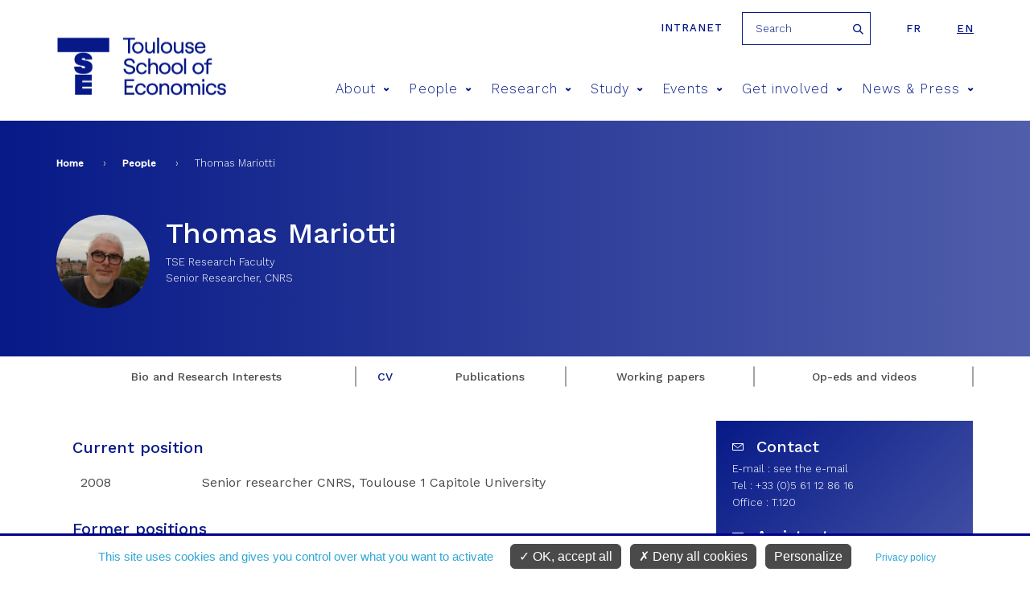

--- FILE ---
content_type: text/html; charset=utf-8
request_url: https://www.tse-fr.eu/people/thomas-mariotti?tab=cv
body_size: 9681
content:
<meta name="facebook-domain-verification" content="f517f6bbnc6xpkqiof1wu7cxsqeqm7" />
<!DOCTYPE html>
<html  lang="en" dir="ltr" prefix="fb: https://ogp.me/ns/fb# og: https://ogp.me/ns#">
  <head>
    <meta charset="utf-8" />
<meta name="generator" content="Drupal 7 (http://drupal.org)" />
<link rel="image_src" href="https://www.tse-fr.eu/sites/default/files/TSE/images/illustrations/tse-co.jpg" />
<link rel="canonical" href="https://www.tse-fr.eu/people/thomas-mariotti" />
<link rel="shortlink" href="https://www.tse-fr.eu/node/19072" />
<meta property="og:site_name" content="TSE" />
<meta property="og:type" content="article" />
<meta property="og:url" content="https://www.tse-fr.eu/people/thomas-mariotti" />
<meta property="og:title" content="Thomas Mariotti" />
<meta property="og:updated_time" content="2026-01-23T02:10:01+01:00" />
<meta property="og:image" content="https://www.tse-fr.eu/sites/default/files/TSE/images/illustrations/tse-co.jpg" />
<meta property="article:published_time" content="2014-06-17T11:50:37+02:00" />
<meta property="article:modified_time" content="2026-01-23T02:10:01+01:00" />
    <title>Thomas Mariotti | TSE</title>
    <meta name="viewport" content="width=device-width, initial-scale=1.0, minimum-scale=1.0, maximum-scale=1.0,user-scalable=no"/>
    <meta name="facebook-domain-verification" content="f517f6bbnc6xpkqiof1wu7cxsqeqm7" />
    <link rel="icon" type="image/png" href="/favicon-96x96.png" sizes="96x96" />
    <link rel="icon" type="image/svg+xml" href="/favicon.svg" />
    <link rel="shortcut icon" href="/favicon.ico" />
    <link rel="apple-touch-icon" sizes="180x180" href="/apple-touch-icon.png" />
    <meta name="apple-mobile-web-app-title" content="TSE" />
    <link rel="manifest" href="/site.webmanifest" />
    <link href="https://fonts.googleapis.com/css?family=Roboto:300,400,700,900" rel="stylesheet">
    <link href="https://fonts.googleapis.com/css?family=Montserrat:300,400,500,600,700,900" rel="stylesheet">
    <link href="https://fonts.googleapis.com/css?family=Playfair+Display" rel="stylesheet">
    <link href="https://fonts.googleapis.com/css?family=Oswald:300,400,600,700" rel="stylesheet">
    <style>
@import url("https://www.tse-fr.eu/modules/aggregator/aggregator.css?t8ymnn");
@import url("https://www.tse-fr.eu/sites/all/modules/contrib/calendar/calendar/css/calendar_multiday.css?t8ymnn");
@import url("https://www.tse-fr.eu/modules/field/theme/field.css?t8ymnn");
@import url("https://www.tse-fr.eu/modules/poll/poll.css?t8ymnn");
@import url("https://www.tse-fr.eu/modules/search/search.css?t8ymnn");
@import url("https://www.tse-fr.eu/modules/user/user.css?t8ymnn");
@import url("https://www.tse-fr.eu/sites/all/modules/contrib/views/css/views.css?t8ymnn");
@import url("https://www.tse-fr.eu/sites/all/modules/contrib/ckeditor/css/ckeditor.css?t8ymnn");
</style>
<style>
@import url("https://www.tse-fr.eu/sites/all/modules/contrib/colorbox/styles/default/colorbox_style.css?t8ymnn");
@import url("https://www.tse-fr.eu/sites/all/modules/contrib/ctools/css/ctools.css?t8ymnn");
@import url("https://www.tse-fr.eu/sites/all/modules/contrib/panels/css/panels.css?t8ymnn");
@import url("https://www.tse-fr.eu/modules/locale/locale.css?t8ymnn");
@import url("https://www.tse-fr.eu/sites/all/modules/contrib/ajax_loader/css/throbber-general.css?t8ymnn");
@import url("https://www.tse-fr.eu/sites/all/modules/contrib/ajax_loader/css/circle.css?t8ymnn");
</style>
<style>
@import url("https://www.tse-fr.eu/sites/all/themes/tse/css/lib/idangerous.swiper.css?t8ymnn");
@import url("https://www.tse-fr.eu/sites/all/themes/tse/css/lib/selectric.css?t8ymnn");
@import url("https://www.tse-fr.eu/sites/all/themes/tse/css/fonts-tse.css?t8ymnn");
@import url("https://www.tse-fr.eu/sites/all/themes/tse/css/styles.css?t8ymnn");
</style>
    <script src="//ajax.googleapis.com/ajax/libs/jquery/1.12.4/jquery.min.js"></script>
<script>window.jQuery || document.write("<script src='/sites/all/modules/contrib/jquery_update/replace/jquery/1.12/jquery.min.js'>\x3C/script>")</script>
<script src="https://www.tse-fr.eu/misc/jquery-extend-3.4.0.js?v=1.12.4"></script>
<script src="https://www.tse-fr.eu/misc/jquery-html-prefilter-3.5.0-backport.js?v=1.12.4"></script>
<script src="https://www.tse-fr.eu/misc/jquery.once.js?v=1.2"></script>
<script src="https://www.tse-fr.eu/misc/drupal.js?t8ymnn"></script>
<script src="https://www.tse-fr.eu/sites/all/modules/contrib/jquery_update/js/jquery_browser.js?v=0.0.1"></script>
<script src="https://www.tse-fr.eu/sites/all/modules/contrib/jquery_update/replace/ui/external/jquery.cookie.js?v=67fb34f6a866c40d0570"></script>
<script src="https://www.tse-fr.eu/sites/all/modules/contrib/jquery_update/replace/jquery.form/4/jquery.form.min.js?v=4.2.1"></script>
<script src="https://www.tse-fr.eu/misc/form-single-submit.js?v=7.102"></script>
<script src="https://www.tse-fr.eu/misc/ajax.js?v=7.102"></script>
<script src="https://www.tse-fr.eu/sites/all/modules/contrib/jquery_update/js/jquery_update.js?v=0.0.1"></script>
<script src="https://www.tse-fr.eu/sites/all/modules/contrib/entityreference/js/entityreference.js?t8ymnn"></script>
<script src="https://www.tse-fr.eu/sites/all/modules/custom/services/js/services.js?t8ymnn"></script>
<script src="https://www.tse-fr.eu/sites/all/modules/cc/webform_paypal/webform_paypal.js?t8ymnn"></script>
<script src="https://www.tse-fr.eu/sites/all/modules/contrib/colorbox/js/colorbox.js?t8ymnn"></script>
<script src="https://www.tse-fr.eu/sites/all/modules/contrib/colorbox/styles/default/colorbox_style.js?t8ymnn"></script>
<script src="https://www.tse-fr.eu/sites/all/modules/contrib/colorbox/js/colorbox_load.js?t8ymnn"></script>
<script src="https://www.tse-fr.eu/sites/all/modules/contrib/views/js/base.js?t8ymnn"></script>
<script src="https://www.tse-fr.eu/misc/progress.js?v=7.102"></script>
<script src="https://www.tse-fr.eu/sites/all/modules/contrib/views/js/ajax_view.js?t8ymnn"></script>
<script src="https://www.tse-fr.eu/sites/all/themes/tse/js/lib/modernizr.js?t8ymnn"></script>
<script src="https://www.tse-fr.eu/sites/all/themes/tse/js/lib/idangerous.swiper.min.js?t8ymnn"></script>
<script src="https://www.tse-fr.eu/sites/all/themes/tse/js/lib/jquery.hoverIntent.minified.js?t8ymnn"></script>
<script src="https://www.tse-fr.eu/sites/all/themes/tse/js/lib/jquery.selectric.min.js?t8ymnn"></script>
<script src="https://www.tse-fr.eu/sites/all/themes/tse/js/script.js?t8ymnn"></script>
<script>jQuery.extend(Drupal.settings, {"basePath":"\/","pathPrefix":"","setHasJsCookie":0,"ajaxPageState":{"theme":"tse","theme_token":"Vp_oQEo8v21S380SeaAF9bS7MkLbOT5dI84087FJhWs","jquery_version":"1.12","jquery_version_token":"McWWVRM-bm2yCsN0HRwTaMwO_-ehDCAIyg3wBBCGWp8","js":{"sites\/all\/modules\/contrib\/views_infinite_scroll\/views-infinite-scroll.js":1,"sites\/all\/modules\/contrib\/ajax_loader\/js\/ajax-loader.js":1,"\/\/ajax.googleapis.com\/ajax\/libs\/jquery\/1.12.4\/jquery.min.js":1,"0":1,"misc\/jquery-extend-3.4.0.js":1,"misc\/jquery-html-prefilter-3.5.0-backport.js":1,"misc\/jquery.once.js":1,"misc\/drupal.js":1,"sites\/all\/modules\/contrib\/jquery_update\/js\/jquery_browser.js":1,"sites\/all\/modules\/contrib\/jquery_update\/replace\/ui\/external\/jquery.cookie.js":1,"sites\/all\/modules\/contrib\/jquery_update\/replace\/jquery.form\/4\/jquery.form.min.js":1,"misc\/form-single-submit.js":1,"misc\/ajax.js":1,"sites\/all\/modules\/contrib\/jquery_update\/js\/jquery_update.js":1,"sites\/all\/modules\/contrib\/entityreference\/js\/entityreference.js":1,"sites\/all\/modules\/custom\/services\/js\/services.js":1,"sites\/all\/modules\/cc\/webform_paypal\/webform_paypal.js":1,"sites\/all\/modules\/contrib\/colorbox\/js\/colorbox.js":1,"sites\/all\/modules\/contrib\/colorbox\/styles\/default\/colorbox_style.js":1,"sites\/all\/modules\/contrib\/colorbox\/js\/colorbox_load.js":1,"sites\/all\/modules\/contrib\/views\/js\/base.js":1,"misc\/progress.js":1,"sites\/all\/modules\/contrib\/views\/js\/ajax_view.js":1,"sites\/all\/themes\/tse\/js\/lib\/modernizr.js":1,"sites\/all\/themes\/tse\/js\/lib\/idangerous.swiper.min.js":1,"sites\/all\/themes\/tse\/js\/lib\/jquery.hoverIntent.minified.js":1,"sites\/all\/themes\/tse\/js\/lib\/jquery.selectric.min.js":1,"sites\/all\/themes\/tse\/js\/script.js":1},"css":{"modules\/system\/system.base.css":1,"modules\/system\/system.menus.css":1,"modules\/system\/system.messages.css":1,"modules\/system\/system.theme.css":1,"modules\/aggregator\/aggregator.css":1,"sites\/all\/modules\/contrib\/calendar\/calendar\/css\/calendar_multiday.css":1,"modules\/comment\/comment.css":1,"modules\/field\/theme\/field.css":1,"modules\/node\/node.css":1,"modules\/poll\/poll.css":1,"modules\/search\/search.css":1,"modules\/user\/user.css":1,"sites\/all\/modules\/contrib\/views\/css\/views.css":1,"sites\/all\/modules\/contrib\/ckeditor\/css\/ckeditor.css":1,"sites\/all\/modules\/contrib\/colorbox\/styles\/default\/colorbox_style.css":1,"sites\/all\/modules\/contrib\/ctools\/css\/ctools.css":1,"sites\/all\/modules\/contrib\/panels\/css\/panels.css":1,"modules\/locale\/locale.css":1,"sites\/all\/modules\/contrib\/ajax_loader\/css\/throbber-general.css":1,"sites\/all\/modules\/contrib\/ajax_loader\/css\/circle.css":1,"sites\/all\/themes\/zen\/system.base.css":1,"sites\/all\/themes\/zen\/system.menus.css":1,"sites\/all\/themes\/zen\/system.messages.css":1,"sites\/all\/themes\/zen\/system.theme.css":1,"sites\/all\/themes\/zen\/comment.css":1,"sites\/all\/themes\/zen\/node.css":1,"sites\/all\/themes\/tse\/css\/lib\/idangerous.swiper.css":1,"sites\/all\/themes\/tse\/css\/lib\/selectric.css":1,"sites\/all\/themes\/tse\/css\/fonts-tse.css":1,"sites\/all\/themes\/tse\/css\/styles.css":1}},"colorbox":{"opacity":"0.85","current":"{current} of {total}","previous":"\u00ab Prev","next":"Next \u00bb","close":"Close","maxWidth":"98%","maxHeight":"98%","fixed":true,"mobiledetect":true,"mobiledevicewidth":"480px","file_public_path":"\/sites\/default\/files","specificPagesDefaultValue":"admin*\nimagebrowser*\nimg_assist*\nimce*\nnode\/add\/*\nnode\/*\/edit\nprint\/*\nprintpdf\/*\nsystem\/ajax\nsystem\/ajax\/*"},"views":{"ajax_path":"\/views\/ajax","ajaxViews":{"views_dom_id:b5c7b1f5297b5af1e38bf82af446eafb":{"view_name":"membres","view_display_id":"block_1","view_args":"19072","view_path":"node\/19072","view_base_path":"people","view_dom_id":"b5c7b1f5297b5af1e38bf82af446eafb","pager_element":0},"views_dom_id:d9d7dc6ded35d39f731958506c63f150":{"view_name":"references_objets_oai","view_display_id":"block_6","view_args":"19072","view_path":"node\/19072","view_base_path":"research\/publications","view_dom_id":"d9d7dc6ded35d39f731958506c63f150","pager_element":0},"views_dom_id:a5fda0b7a7829578d947fbbe31dc8c36":{"view_name":"references_objets_oai","view_display_id":"block_5","view_args":"19072","view_path":"node\/19072","view_base_path":"research\/publications","view_dom_id":"a5fda0b7a7829578d947fbbe31dc8c36","pager_element":0},"views_dom_id:1287c95f162e1a0d61c84afc0761b0f0":{"view_name":"debate","view_display_id":"debate_by_author","view_args":"19072","view_path":"node\/19072","view_base_path":"debate\/%","view_dom_id":"1287c95f162e1a0d61c84afc0761b0f0","pager_element":0}}},"urlIsAjaxTrusted":{"\/views\/ajax":true,"\/people\/thomas-mariotti?tab=cv":true},"better_exposed_filters":{"views":{"membres":{"displays":{"block_1":{"filters":[]}}},"bloc_partenaires":{"displays":{"block":{"filters":[]}}},"references_objets_oai":{"displays":{"block_6":{"filters":[]},"block_5":{"filters":[]}}},"debate":{"displays":{"debate_by_author":{"filters":[]}}}}},"views_infinite_scroll":{"img_path":"https:\/\/www.tse-fr.eu\/sites\/all\/modules\/contrib\/views_infinite_scroll\/images\/ajax-loader.gif","scroll_threshold":200},"ajaxThrobber":{"markup":"\u003Cdiv class=\u0022ajax-throbber sk-circle\u0022\u003E\n              \u003Cdiv class=\u0022sk-circle1 sk-child\u0022\u003E\u003C\/div\u003E\n              \u003Cdiv class=\u0022sk-circle2 sk-child\u0022\u003E\u003C\/div\u003E\n              \u003Cdiv class=\u0022sk-circle3 sk-child\u0022\u003E\u003C\/div\u003E\n              \u003Cdiv class=\u0022sk-circle4 sk-child\u0022\u003E\u003C\/div\u003E\n              \u003Cdiv class=\u0022sk-circle5 sk-child\u0022\u003E\u003C\/div\u003E\n              \u003Cdiv class=\u0022sk-circle6 sk-child\u0022\u003E\u003C\/div\u003E\n              \u003Cdiv class=\u0022sk-circle7 sk-child\u0022\u003E\u003C\/div\u003E\n              \u003Cdiv class=\u0022sk-circle8 sk-child\u0022\u003E\u003C\/div\u003E\n              \u003Cdiv class=\u0022sk-circle9 sk-child\u0022\u003E\u003C\/div\u003E\n              \u003Cdiv class=\u0022sk-circle10 sk-child\u0022\u003E\u003C\/div\u003E\n              \u003Cdiv class=\u0022sk-circle11 sk-child\u0022\u003E\u003C\/div\u003E\n              \u003Cdiv class=\u0022sk-circle12 sk-child\u0022\u003E\u003C\/div\u003E\n            \u003C\/div\u003E","hideAjaxMessage":1}});</script>

    <script type="text/javascript"
            src="https://www.tse-fr.eu/sites/all/modules/custom/cc_rgpd/js/tarteaucitron/tarteaucitron.js"></script>
    <script type="text/javascript">
      tarteaucitron.init({
        "privacyUrl": "/legal-information", /* Privacy policy url */

        "hashtag": "#cookie", /* Open the panel with this hashtag */
        "cookieName": "tarteaucitron", /* Cookie name */

        "orientation": "bottom", /* Banner position (top - bottom) */

        "groupServices": false, /* Group services by category */

        "showAlertSmall": false, /* Show the small banner on bottom right */
        "cookieslist": false, /* Show the cookie list */

        "closePopup": false, /* Show a close X on the banner */

        "showIcon": false, /* Show cookie icon to manage cookies */
        //"iconSrc": "", /* Optionnal: URL or base64 encoded image */
        "iconPosition": "BottomRight", /* BottomRight, BottomLeft, TopRight and TopLeft */

        "adblocker": false, /* Show a Warning if an adblocker is detected */

        "DenyAllCta" : true, /* Show the deny all button */
        "AcceptAllCta" : true, /* Show the accept all button when highPrivacy on */
        "highPrivacy": true, /* HIGHLY RECOMMANDED Disable auto consent */

        "handleBrowserDNTRequest": false, /* If Do Not Track == 1, disallow all */

        "removeCredit": true, /* Remove credit link */
        "moreInfoLink": true, /* Show more info link */

        "useExternalCss": false, /* If false, the tarteaucitron.css file will be loaded */
        "useExternalJs": false, /* If false, the tarteaucitron.js file will be loaded */

        //"cookieDomain": ".my-multisite-domaine.fr", /* Shared cookie for multisite */

        "readmoreLink": "", /* Change the default readmore link */

        "mandatory": true, /* Show a message about mandatory cookies */
      });

      // Matomo
      tarteaucitron.user.matomoId = 1;
      tarteaucitron.user.matomoHost = "https://tsefr.matomo.cloud/";
      //tarteaucitron.user.matomoHost = 'https://iast.matomo.cloude/';

            tarteaucitron.user.matomoSecId = 19;
      
      //Facebook
      tarteaucitron.user.facebookpixelId = '4504764012896974'; //'203092126865444' //le deuxième (plus ancien) est-il à mettre aussi ?
      tarteaucitron.user.facebookpixelMore = function () { /* add here your optionnal facebook pixel function */ };

      //Linkedin
      tarteaucitron.user.linkedininsighttag = '2236097'; //'2013668' //le deuxième (plus ancien) est-il à mettre aussi ?

      (tarteaucitron.job = tarteaucitron.job || []).push('youtube', 'facebookpixel', 'linkedininsighttag', 'matomo');
    </script>
  </head>
  <body class="html not-front not-logged-in no-sidebars page-node page-node- page-node-19072 node-type-oai-member gab_membre i18n-en section-people" >
    <div class="filter-hover"></div>
          <p class="skip-link__wrapper">
        <a href="#main-menu"
           class="skip-link visually-hidden visually-hidden--focusable"
           id="skip-link">Jump to navigation        </a>
      </p>
            

<header class="header" role="banner">

    <div class="center-wrap">
      <a href="https://tsefr.sharepoint.com/SitePages/Accueil.aspx"
         class="header-link"
         title="intranet"
         target="_blank"
         rel="nofollow"
      >Intranet</a>
              <form class="search-block-form" action="/people/thomas-mariotti?tab=cv" method="post" id="search-block-form--2" accept-charset="UTF-8"><div><div class="container-inline">
      <h2 class="element-invisible">Search form</h2>
    <div class="form-item form-type-textfield form-item-search-block-form">
  <label class="element-invisible" for="edit-search-block-form--4">Search </label>
 <input title="Enter the terms you wish to search for." placeholder="Search" type="text" id="edit-search-block-form--4" name="search_block_form" value="" size="15" maxlength="128" class="form-text" />
</div>
<div class="form-actions form-wrapper" id="edit-actions--2"><input type="submit" id="edit-submit--2" name="op" value="Search" class="form-submit" /></div><input type="hidden" name="form_build_id" value="form-Dni1oRqyD1EVSSoLhHnnaKufLFm2x1hLACinMB7RLqo" />
<input type="hidden" name="form_id" value="search_block_form" />
</div>
</div></form>            

<ul class="language-switcher-locale-url"><li class="fr first"><a href="/fr/people/thomas-mariotti" class="language-link" xml:lang="fr">fr</a></li>
<li class="en last active"><a href="/people/thomas-mariotti?lang=en" class="language-link active" xml:lang="en">en</a></li>
</ul>    </div>

    <div class="center-wrap">
      <a href="/" title="Home"
         rel="home" class="logo"><img
                  src="/sites/all/themes/tse/images/site/logo-tse.png"
                  alt="Home"/></a>

      <span class="menu-mobile">
          <span>&nbsp;</span>
      </span>

      <!--      menu principal-->
      <nav class="main-menu">
    <ul>
                    <li><a href="/about-8" title="About">About<span class="icon icon-arrow-bottom"></span></a>
                                <div>
                                        <h2>About</h2>
                    <ul>
                                                <li><a href="/about"><span class="icon icon-pipe"></span> Living economics</a></li>
                                                <li><a href="https://www.tse-fr.eu/about?lang=en&qt-embed_generic_tabs=1#qt-embed_generic_tabs"><span class="icon icon-pipe"></span> Vision</a></li>
                                                <li><a href="https://www.tse-fr.eu/about?lang=en&qt-embed_generic_tabs=2#qt-embed_generic_tabs"><span class="icon icon-pipe"></span> Governance</a></li>
                                                <li><a href="/eur-chess-TSE"><span class="icon icon-pipe"></span> EUR CHESS Challenges in Economics and Quantitative Social Sciences</a></li>
                                                <li><a href="https://www.tse-fr.eu/about?qt-embed_generic_tabs=3#qt-embed_generic_tabs"><span class="icon icon-pipe"></span> Research</a></li>
                                                <li><a href="https://www.tse-fr.eu/about?qt-embed_generic_tabs=4#qt-embed_generic_tabs"><span class="icon icon-pipe"></span> Education</a></li>
                                                <li><a href="https://www.tse-fr.eu/about?qt-embed_generic_tabs=5#qt-embed_generic_tabs"><span class="icon icon-pipe"></span> Partnerships</a></li>
                                                <li><a href="https://www.tse-fr.eu/about?qt-embed_generic_tabs=6#qt-embed_generic_tabs"><span class="icon icon-pipe"></span> Our donors</a></li>
                                                <li><a href="https://www.tse-fr.eu/about?qt-embed_generic_tabs=7#qt-embed_generic_tabs"><span class="icon icon-pipe"></span> History</a></li>
                                                <li><a href="https://www.tse-fr.eu/about?lang=en&qt-embed_generic_tabs=8#qt-embed_generic_tabs"><span class="icon icon-pipe"></span> CARE anti-harassment committee</a></li>
                                            </ul>
                </div>
                            </li>
                    <li><a href="/people" title="People">People<span class="icon icon-arrow-bottom"></span></a>
                                <div>
                                            <img src="https://www.tse-fr.eu/sites/default/files/styles/main_menu_image/public/menuimage/2022_tse_group_picture.jpg?itok=7yjLQ9wD" />
                                        <h2>People</h2>
                    <ul>
                                                <li><a href="/people/1777/-1/-1"><span class="icon icon-pipe"></span> Faculty</a></li>
                                                <li><a href="/people/32410/-1/-1"><span class="icon icon-pipe"></span> Affiliated Faculty</a></li>
                                                <li><a href="/people/86109/-1/-1"><span class="icon icon-pipe"></span> Associate Faculty</a></li>
                                                <li><a href="/people/32414/-1/-1"><span class="icon icon-pipe"></span> Visitors</a></li>
                                                <li><a href="/people/86110/-1/-1"><span class="icon icon-pipe"></span> Post-Docs, Engineers and Assistants</a></li>
                                                <li><a href="/people/32411/-1/-1"><span class="icon icon-pipe"></span> PhD Students</a></li>
                                                <li><a href="/people/32412/-1/-1"><span class="icon icon-pipe"></span> Staff</a></li>
                                            </ul>
                </div>
                            </li>
                    <li><a href="/solving-key-economic-and-social-issues" title="Research">Research<span class="icon icon-arrow-bottom"></span></a>
                                <div>
                                            <img src="https://www.tse-fr.eu/sites/default/files/styles/main_menu_image/public/menuimage/chercheurs_tse_28_0.jpg?itok=b0pbGT1L" />
                                        <h2>Research</h2>
                    <ul>
                                                <li><a href="/academic-groups"><span class="icon icon-pipe"></span> Academic groups</a></li>
                                                <li><a href="/groups/department-economics"><span class="icon icon-pipe"></span> Department of Economics</a></li>
                                                <li><a href="https://www.tse-fr.eu/department-mathematics-and-statistics"><span class="icon icon-pipe"></span> Department of Mathematics and Statistics</a></li>
                                                <li><a href="/department-social-and-behavioral-sciences"><span class="icon icon-pipe"></span> Department of Social and Behavioral Sciences</a></li>
                                                <li><a href="/catalogue-publication-abstracts"><span class="icon icon-pipe"></span> Catalogue of TSE publication abstracts</a></li>
                                                <li><a href="/research/publications"><span class="icon icon-pipe"></span> Publications</a></li>
                                                <li><a href="https://www.tse-fr.eu/tsepartnership?qt-embed_generic_tabs=2#qt-embed_generic_tabs"><span class="icon icon-pipe"></span> Thematic Centers</a></li>
                                                <li><a href="/research-projects"><span class="icon icon-pipe"></span> Grants & funding</a></li>
                                                <li><a href="/job-market"><span class="icon icon-pipe"></span> Job market</a></li>
                                                <li><a href="/tse-lab"><span class="icon icon-pipe"></span> TSE Lab</a></li>
                                                <li><a href="/data-computing-center"><span class="icon icon-pipe"></span> Data & Computing Center</a></li>
                                                <li><a href="/tsepartnership"><span class="icon icon-pipe"></span> Research Partnerships</a></li>
                                                <li><a href="/libraries-tse"><span class="icon icon-pipe"></span> Libraries</a></li>
                                            </ul>
                </div>
                            </li>
                    <li><a href="/study-tse" title="Study">Study<span class="icon icon-arrow-bottom"></span></a>
                                <div>
                                            <img src="https://www.tse-fr.eu/sites/default/files/styles/main_menu_image/public/menuimage/34614005665_7107abd6fd_k_0.jpg?itok=747GxgYd" />
                                        <h2>Study</h2>
                    <ul>
                                                <li><a href="/admissions"><span class="icon icon-pipe"></span> Admissions</a></li>
                                                <li><a href="/undergraduate-program"><span class="icon icon-pipe"></span> Undergraduate</a></li>
                                                <li><a href="/master-in-economics"><span class="icon icon-pipe"></span> Graduate / Masters</a></li>
                                                <li><a href="/doctoral-program"><span class="icon icon-pipe"></span> PhD program</a></li>
                                                <li><a href="https://www.tse-fr.eu/doctoral-program?qt-embed_generic_tabs=1#qt-embed_generic_tabs"><span class="icon icon-pipe"></span> PhD Placement</a></li>
                                                <li><a href="/executive-education"><span class="icon icon-pipe"></span> Executive Education</a></li>
                                                <li><a href="/toulouse-summer-school-quantitative-social-sciences"><span class="icon icon-pipe"></span> Summer School</a></li>
                                                <li><a href="/international"><span class="icon icon-pipe"></span> International</a></li>
                                                <li><a href="/campus"><span class="icon icon-pipe"></span> Campus / Student Life</a></li>
                                                <li><a href="/careers"><span class="icon icon-pipe"></span> Careers</a></li>
                                                <li><a href="/studying-abroad-and-gap-year"><span class="icon icon-pipe"></span> Studying abroad & Gap year</a></li>
                                                <li><a href="/school-administration"><span class="icon icon-pipe"></span> School Administration</a></li>
                                                <li><a href="/alumni"><span class="icon icon-pipe"></span> Alumni</a></li>
                                                <li><a href="/job-market-candidates-tse"><span class="icon icon-pipe"></span> Job Market Candidates</a></li>
                                                <li><a href="/chat-our-students"><span class="icon icon-pipe"></span> Chat with our students</a></li>
                                            </ul>
                </div>
                            </li>
                    <li><a href="/events/conferences" title="Events">Events<span class="icon icon-arrow-bottom"></span></a>
                                <div>
                                            <img src="https://www.tse-fr.eu/sites/default/files/styles/main_menu_image/public/menuimage/conference.jpg?itok=BN0HZb44" />
                                        <h2>Events</h2>
                    <ul>
                                                <li><a href="/events/conferences"><span class="icon icon-pipe"></span> Conferences</a></li>
                                                <li><a href="/events/seminars"><span class="icon icon-pipe"></span> Talks</a></li>
                                                <li><a href="/tse-prizes"><span class="icon icon-pipe"></span> TSE Prizes</a></li>
                                                <li><a href="https://www.tse-fr.eu/sites/default/files/TSE/documents/doc/visiteurs/planning.visiteurs.pdf"><span class="icon icon-pipe"></span> Weekly Visitors</a></li>
                                                <li><a href="/futurapolis-planete"><span class="icon icon-pipe"></span> Futurapolis Planète</a></li>
                                            </ul>
                </div>
                            </li>
                    <li><a href="/get-involved" title="Get involved">Get involved<span class="icon icon-arrow-bottom"></span></a>
                                <div>
                                            <img src="https://www.tse-fr.eu/sites/default/files/styles/main_menu_image/public/menuimage/conference_forum.jpg?itok=EH-uhOqs" />
                                        <h2>Get involved</h2>
                    <ul>
                                                <li><a href="/campaign"><span class="icon icon-pipe"></span> Giving to TSE</a></li>
                                                <li><a href="/information-employers"><span class="icon icon-pipe"></span> Information for employers</a></li>
                                                <li><a href="https://alumni.tse-fr.eu"><span class="icon icon-pipe"></span> Alumni relations</a></li>
                                                <li><a href="/executive-education"><span class="icon icon-pipe"></span> Executive Education</a></li>
                                                <li><a href="/tse-p-historical-background"><span class="icon icon-pipe"></span> TSE-P Historical background</a></li>
                                            </ul>
                </div>
                            </li>
                    <li><a href="/news-and-press" title="News & Press">News & Press<span class="icon icon-arrow-bottom"></span></a>
                                <div>
                                        <h2>News & Press</h2>
                    <ul>
                                                <li><a href="/debate/all"><span class="icon icon-pipe"></span> Debate</a></li>
                                                <li><a href="/news/all"><span class="icon icon-pipe"></span> All news</a></li>
                                                <li><a href="/media/documents"><span class="icon icon-pipe"></span> Media/Press</a></li>
                                                <li><a href="/tse-mag"><span class="icon icon-pipe"></span> Magazines</a></li>
                                                <li><a href="/TSE-activity-reports"><span class="icon icon-pipe"></span> Activity reports</a></li>
                                                <li><a href="/headline-research/all"><span class="icon icon-pipe"></span> Headline Research</a></li>
                                                <li><a href="/tse-newsletters"><span class="icon icon-pipe"></span> Newsletters</a></li>
                                            </ul>
                </div>
                            </li>
            </ul>
</nav>
        <!--      recherche-->

              </div>
</header>
<section>
  <div class="bloc-titre">
      <div class="center-wrap">
      <!--  -->        <nav class="breadcrumb" role="navigation"><h2 class="breadcrumb__title">You are here</h2><ol class="breadcrumb__list"><li class="breadcrumb__item"><a href="/">Home</a><span class="breadcrumb__separator"> › </span></li><li class="breadcrumb__item"><a href="/people" class="active">People</a><span class="breadcrumb__separator"> › </span></li><li class="breadcrumb__item">Thomas Mariotti</li></ol></nav>      <!--    <a href="#skip-link" class="visually-hidden visually-hidden--focusable" id="main-content">Back to top</a>-->
      <!--  -->                  <div class="region region-after-title">
    <div class="block block-views first last odd" id="block-views-membres-block-1">

      
  <div class="view view-membres view-id-membres view-display-id-block_1 view-dom-id-b5c7b1f5297b5af1e38bf82af446eafb">
        
  
  
      <div class="view-content">
      <!--  <div-->    

<figure><img src="https://www.tse-fr.eu/sites/default/files/styles/member_external/public/externals/40eb1a366643d7395ef496f87094ca67.jpg?itok=p3P26pYh" width="130" height="130" alt="Thomas Mariotti" /></figure><h1>
  Thomas Mariotti  </h1>
<p>TSE Research Faculty</p><p>Senior Researcher, CNRS</p><!--  </div>-->
    </div>
  
  
  
  
  
  
</div>
</div>
  </div>
      </div>
  </div>
    
<!--  -->        


<article
        class="node node-oai-member view-mode-full node-19072">
	    <div class="menu-interne onglets-large">
        <ul>
			<li class=""><a href="/people/thomas-mariotti?tab=bio-and-research-interests" title="Bio and Research Interests">Bio and Research Interests</a></li><li class="active"><a href="/people/thomas-mariotti?tab=cv" title="CV">CV</a></li><li class=""><a href="/people/thomas-mariotti?tab=publications" title="Publications">Publications</a></li><li class=""><a href="/people/thomas-mariotti?tab=working-papers" title="Working papers">Working papers</a></li><li class=""><a href="/people/thomas-mariotti?tab=op-eds-and-videos" title="Op-eds and videos">Op-eds and videos</a></li>        </ul>
    </div>

    <div class="center-wrap">

        <div class="col">
			<div id="onglet-content" data-id="#cv" class="data-onglet cv"><h3>Current position</h3><table><tr><td>2008</td><td>Senior researcher CNRS, Toulouse 1 Capitole University</td></tr></table><h3>Former positions</h3><table><tr><td>2019 - 2023</td><td>Member of Executive Committee</td></tr><tr><td>2002 - 2006</td><td>Reader in Economics, London School of Economics and Political Science</td></tr><tr><td>2000 - 2008</td><td>Researcher at CNRS, Université Toulouse 1</td></tr><tr><td>1998 - 2002</td><td>Lecturer in Economics, London School of Economics and Political Science</td></tr></table><h3>Editorial</h3><table><tr><td>2020 - 2023</td><td>Associate Editor, Theoretical Economics</td></tr><tr><td>2016 - 2020</td><td>Co-editor, Theoretical Economics</td></tr><tr><td>2013 - 2016</td><td>Associate Editor, Theoretical Economics</td></tr><tr><td>2011 - 2017</td><td>Associate Editor, Econometrica</td></tr><tr><td>2011 - 2018</td><td>Co-editor, Mathematics and Financial Economics</td></tr><tr><td>2009 - 2014</td><td>Associate Editor, Journal of the European Economic Association</td></tr><tr><td>2005 - 2014</td><td>Associate Editor, Journal of Economic Theory</td></tr><tr><td>2001 - 2009</td><td>Editorial Board Member, Review of Economic Studies</td></tr></table><h3>Education</h3><table><tr><td>2007</td><td>Habilitation à diriger des recherches, Université Toulouse 1</td></tr><tr><td>1998</td><td>Ph.D. in Economics, Université Toulouse 1</td></tr><tr><td>1993</td><td>Diplôme d'Etudes Approfondies in Economics, Ecole des Hautes Etudes en Sciences Sociales</td></tr><tr><td>1993</td><td>Ecole Normale Supérieure</td></tr><tr><td>1992</td><td>Ecole Nationale de la Statistique et de l'Administration Economique</td></tr></table><h3>Grants and awards</h3><table><tr><td>2023</td><td>Research Grant, Agence Nationale de la Recherche</td></tr><tr><td>2022</td><td>Economic Theory Fellow, Society for the Advancement of Economic Theory.</td></tr><tr><td>2016</td><td>Research Grant, Fondation Banque de France</td></tr><tr><td>2014</td><td>Fellow, Econometric Society</td></tr><tr><td>2013</td><td>Finance Best Paper Award of the Europlace Institute of Finance for "Free Cash Flow, Issuance Costs, and Stock Prices" written with Jean-Paul Décamps, Jean-Charles Rochet and Stéphane Villeneuve </td></tr><tr><td>2010</td><td>Research Grant, Europlace Institute of Finance</td></tr><tr><td>2009</td><td>Best Young Researcher Award in Finance, Europlace Finance Institute</td></tr><tr><td>2009</td><td>Research Grant, Einaudi Institute for Economics and Finance</td></tr><tr><td>2007</td><td>Bronze Medal, Centre National de la Recherche Scientifique</td></tr><tr><td>2007</td><td>European Research Council Grant </td></tr><tr><td>2004</td><td>Finance Best Paper Award of the Europlace Institute of Finance for "Subjective Discounting in an Exchange Economy" written with Erzo G.J. Luttmer</td></tr><tr><td>2002</td><td>Hicks-Tinbergen Medal of the European Economic Association for "Electoral Competition and Politician Turnover" written with Juan D. Carrillo</td></tr></table></div>        </div>
        <div class="col">
            <div class="b-infos contact">
                <h2>Contact</h2>
				<p>E-mail : <a id="memberemailid-19072" class="member_email use-ajax" href="/results/get/member/mail/19072" title="see the e-mail">see the e-mail</a></p>				<p>Tel : +33 (0)5 61 12 86 16</p>				<p>Office : T.120</p>                <br/>
				<h2>Assistant</h2>				<p><strong>Valérie Placier</strong></p>				<p>E-mail : <a id="memberemailid-117020" class="member_email use-ajax" href="/results/get/member/mail/117020" title="see the e-mail">see the e-mail</a></p>				<p>Tel : + 33 (0)5 61 63 37 06</p>				<p>Office : T.619</p>                <br/>
<!--              Contact presse pour jean tirole-->
              				            </div>

			                <aside class="b-infos">
                    <h2>Link</h2>
                    <ul>
						                            <li><a href="https://www.tse-fr.eu/sites/default/files/TSE/documents/doc/cv/mariotti.pdf"
                                   class="lien pdf">Long CV</a>
                            </li>
						                    </ul>
                </aside>
			        </div>





  

    
</section>


<footer>
    <!--      menu secondaire-->
    
    <div class="content">
        <h3>Contacts</h3>
        <div class="col">
                        <p class="map"><a href="https://goo.gl/maps/4CRmeZ5oPyWJDMjg7"><i class="icon icon-marker"></i> Access Map</a></p>
                                      <p>
	Education: +33(0)5 61 63 36 90 / +33(0)5 61 63 35 29<br />
	Research: +33(0)5 61 12 85 89
</p>
                        <br /><a href="/contact-us" class="btn">Contact us</a>
        </div>
        <div class="col">
            <p>
	Toulouse School of Economics<br />
	1, Esplanade de l'Université<br />
	31080 Toulouse Cedex 06<br />
	FRANCE
</p>
        </div>
        <br />
        <div class="view view-bloc-partenaires view-id-bloc_partenaires view-display-id-block view-dom-id-9488f82bfefc7826eaa089eb464fc5e0">
        
  
  
      <div class="view-content">
      <div class="item-list">    <ul>          <li class="">  
          <a href='https://www.gouvernement.fr/' target='_blank'><img src="https://www.tse-fr.eu/sites/default/files/styles/image_partenaire/public/partenaires/images/1024px-republique-francaise-logo.svg_.png?itok=ZRHZf6jn" width="70" height="70" alt="" /></a>  </li>
          <li class="">  
          <a href='http://www.ut-capitole.fr/' target='_blank'><img src="https://www.tse-fr.eu/sites/default/files/styles/image_partenaire/public/partenaires/images/logo_utcapitole_carre_rvb_9_9cm_144pp_0.jpg?itok=R9jPy-Oi" width="70" height="70" alt="" /></a>  </li>
          <li class="">  
          <a href='http://www.cnrs.fr/' target='_blank'><img src="https://www.tse-fr.eu/sites/default/files/styles/image_partenaire/public/partenaires/images/cnrs_bleu.png?itok=vxgr_SO0" width="70" height="70" alt="cnrs" /></a>  </li>
          <li class="">  
          <a href='http://www.inra.fr/' target='_blank'><img src="https://www.tse-fr.eu/sites/default/files/styles/image_partenaire/public/partenaires/images/logo-inrae_transparent_002.png?itok=MPj_dmH1" width="70" height="70" alt="" /></a>  </li>
          <li class="">  
          <a href='https://www.enseignementsup-recherche.gouv.fr/pid24578/investissements-d-avenir.html' target='_blank'><img src="https://www.tse-fr.eu/sites/default/files/styles/image_partenaire/public/partenaires/images/600px-logo-investir_lavenir.png?itok=0nAxRvEN" width="70" height="70" alt="" /></a>  </li>
          <li class="">  
          <a href='https://www.enseignementsup-recherche.gouv.fr/fr/investissements-avenir' target='_blank'><img src="https://www.tse-fr.eu/sites/default/files/styles/image_partenaire/public/partenaires/images/logotype-rouge-bleu_1.png?itok=2YsART9T" width="70" height="70" alt="france 2030" /></a>  </li>
      </ul></div>    </div>
  
  
  
  
  
  
</div>                <!--    menu tout en bas en ligne-->
        <ul class="menu footer-front-menu"><li class="menu__item is-leaf first leaf"><a href="/access" class="menu__link">Access</a></li>
<li class="menu__item is-leaf leaf"><a href="/news/all" class="menu__link">All news</a></li>
<li class="menu__item is-leaf leaf"><a href="/recruitment" class="menu__link">Recruitment</a></li>
<li class="menu__item is-leaf leaf"><a href="/tse-building" class="menu__link">TSE Building</a></li>
<li class="menu__item is-leaf leaf"><a href="/faq" class="menu__link">FAQ</a></li>
<li class="menu__item is-leaf leaf"><a href="https://www.tse-fr.eu/people/thomas-mariotti#cookie" class="menu__link">Cookies management</a></li>
<li class="menu__item is-leaf last leaf"><a href="/legal-information" class="menu__link">Legal information</a></li>
</ul>    </div>

    <ul class="social-link">
        <li><a href="https://www.threads.net/@tse_toulouse" target="_blank"><i class="icon icon-Threads"></i>Threads</a></li>
        <li><a href="https://bsky.app/profile/tse-fr.eu" target="_blank"><i class="icon icon-Bluesky"></i>Bluesky</a></li>
        <li><a href="https://www.flickr.com/photos/125305412@N02/collections" target="_blank"><i class="icon icon-flickr"></i>Flickr</a></li>
        <li><a href="https://www.youtube.com/user/TSECHANNEL" target="_blank"><i class="icon icon-youtube"></i>Youtube</a></li>
        <li><a href="https://www.linkedin.com/company/toulouse-school-of-economics" target="_blank"><i class="icon icon-linkedin"></i>Linkedin</a></li>
        <li><a href="https://www.instagram.com/tse_toulouse/" target="_blank"><i class="icon icon-instagram"></i>Instagram</a></li>
        <li><a href="https://www.tiktok.com/@toulouseschooleconomics" target="_blank"><i class="icon icon-logo-tiktok"></i>Tik-Tok</a></li>
    </ul>
</footer>
<!-- <script src="https://www.paypal.com/sdk/js?client-id=sb&currency=EUR"></script>
<script>
paypal.Buttons({
    createOrder: function(data, actions) {
        // Set up the transaction
        return actions.order.create({
            purchase_units: [{
                amount: {
                    value: '2'
                }
            }]
        });
    }
}).render('.webform-paypal-form');
</script> -->


    <script src="https://www.tse-fr.eu/sites/all/modules/contrib/views_infinite_scroll/views-infinite-scroll.js?t8ymnn"></script>
<script src="https://www.tse-fr.eu/sites/all/modules/contrib/ajax_loader/js/ajax-loader.js?t8ymnn"></script>
  </body>
</html>
